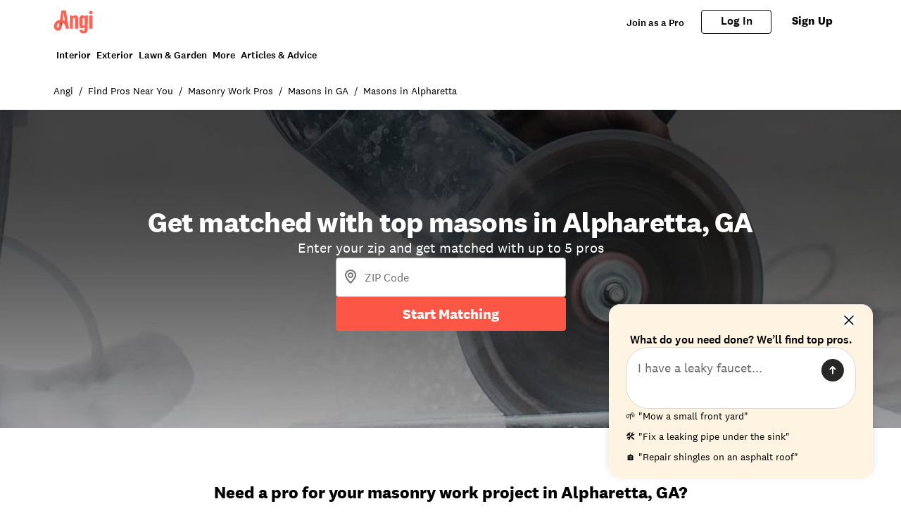

--- FILE ---
content_type: image/svg+xml
request_url: https://media.angi.com/s3fs-public/star.svg
body_size: -129
content:
<svg width="24" height="24" viewBox="0 0 24 24" fill="none" xmlns="http://www.w3.org/2000/svg">
<path fill-rule="evenodd" clip-rule="evenodd" d="M6.85094 21.8893C6.15303 22.254 5.33733 21.6649 5.47062 20.8924L6.454 15.1932L2.28833 11.1569C1.7237 10.6099 2.03527 9.65669 2.81557 9.54398L8.57238 8.71247L11.1469 3.52713C11.4959 2.82429 12.5041 2.82429 12.8531 3.52713L15.4276 8.71247L21.1844 9.54398C21.9647 9.65669 22.2763 10.6099 21.7117 11.1569L17.546 15.1932L18.5294 20.8924C18.6627 21.6649 17.847 22.254 17.1491 21.8893L12 19.1985L6.85094 21.8893Z" fill="#FC5647"/>
</svg>
